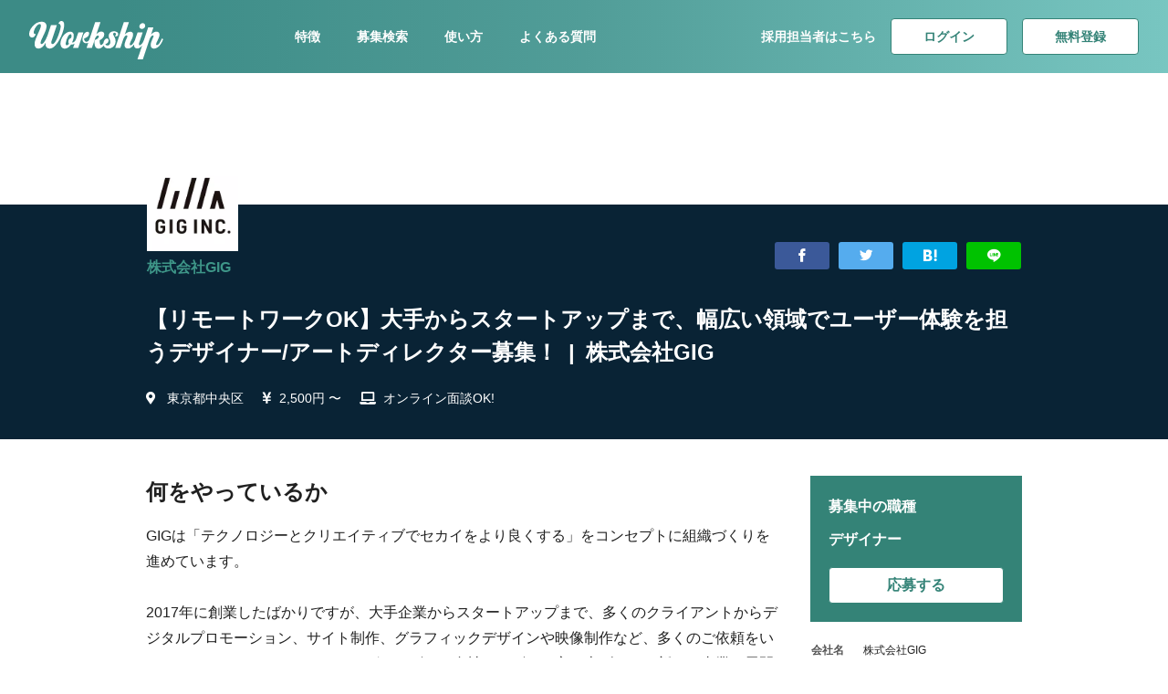

--- FILE ---
content_type: text/html; charset=UTF-8
request_url: https://goworkship.com/portal/1/job/3?utm_source=workship_magazine&utm_medium=cta&utm_campaign=news-20231204
body_size: 15615
content:
<!DOCTYPE html>
<html lang="ja" itemscope itemtype="http://schema.org/WebSite" prefix="og: http://ogp.me/ns#">
<head>
    <!-- Google Tag Manager -->
<script>(function(w,d,s,l,i){w[l]=w[l]||[];w[l].push({'gtm.start':
new Date().getTime(),event:'gtm.js'});var f=d.getElementsByTagName(s)[0],
j=d.createElement(s),dl=l!='dataLayer'?'&l='+l:'';j.async=true;j.src=
'https://www.googletagmanager.com/gtm.js?id='+i+dl;f.parentNode.insertBefore(j,f);
})(window,document,'script','dataLayer','GTM-WJTNHV8');</script>
<!-- End Google Tag Manager -->

    <meta charset="utf-8"/>
    <title>【リモートワークOK】大手からスタートアップまで、幅広い領域でユーザー体験を担うデザイナー/アートディレクター募集！ | 副業・フリーランス案件検索ならWorkship</title>
    <meta name="viewport" content="width=device-width, initial-scale=1.0, maximum-scale=1.0, user-scalable=no" />
    <meta http-equiv='X-UA-Compatible' content='ie=edge'>
    <meta name="format-detection" content="telephone=no">
    <meta name="keywords" content="フリーランス,プラットフォーム,スキルシェア,ワークシップ,Workship">
    <meta name="description" content="株式会社GIG 【リモートワークOK】大手からスタートアップまで、幅広い領域でユーザー体験を担うデザイナー/アートディレクター募集！">
    <link rel="alternate" hreflang="ja" href="https://goworkship.com/portal/1/job/3?utm_source=workship_magazine&utm_medium=cta&utm_campaign=news-20231204">
    <link rel="shortcut icon" type="image/vnd.microsoft.icon" href="/favicon.ico">
    <link rel="icon" type="image/vnd.microsoft.icon" href="/favicon.ico">
    <link rel="apple-touch-icon" sizes="57x57" href="/apple-touch-icon-57x57.png">
    <link rel="apple-touch-icon" sizes="60x60" href="/apple-touch-icon-60x60.png">
    <link rel="apple-touch-icon" sizes="72x72" href="/apple-touch-icon-72x72.png">
    <link rel="apple-touch-icon" sizes="76x76" href="/apple-touch-icon-76x76.png">
    <link rel="apple-touch-icon" sizes="114x114" href="/apple-touch-icon-114x114.png">
    <link rel="apple-touch-icon" sizes="120x120" href="/apple-touch-icon-120x120.png">
    <link rel="apple-touch-icon" sizes="144x144" href="/apple-touch-icon-144x144.png">
    <link rel="apple-touch-icon" sizes="152x152" href="/apple-touch-icon-152x152.png">
    <link rel="apple-touch-icon" sizes="180x180" href="/apple-touch-icon-180x180.png">
    <link rel="icon" type="image/png" sizes="192x192" href="/android-chrome-192x192.png">
    <link rel="icon" type="image/png" sizes="48x48" href="/favicon-48x48.png">
    <link rel="icon" type="image/png" sizes="96x96" href="/favicon-96x96.png">
    <link rel="icon" type="image/png" sizes="96x96" href="/favicon-160x160.png">
    <link rel="icon" type="image/png" sizes="96x96" href="/favicon-196x196.png">
    <link rel="icon" type="image/png" sizes="16x16" href="/favicon-16x16.png">
    <link rel="icon" type="image/png" sizes="32x32" href="/favicon-32x32.png">
    <link rel="manifest" href="/manifest.json">

    <meta name="msapplication-TileColor" content="#2d88ef">
    <meta name="msapplication-TileImage" content="/mstile-144x144.png">

    <meta property="og:locale" content="ja_JP"/>
    <meta property="og:type" content="website"/>
    <meta property="og:title" content="【リモートワークOK】大手からスタートアップまで、幅広い領域でユーザー体験を担うデザイナー/アートディレクター募集！ | 副業・フリーランス案件検索ならWorkship"/>
    <meta property="og:description" content="株式会社GIG 【リモートワークOK】大手からスタートアップまで、幅広い領域でユーザー体験を担うデザイナー/アートディレクター募集！"/>
    <meta property="og:url" content="https://goworkship.com/portal/1/job/3?utm_source=workship_magazine&utm_medium=cta&utm_campaign=news-20231204"/>
    <meta property="og:site_name" content="Workship"/>
    <meta property="fb:app_id" content="136013653753716"/>
    <meta property="og:image" content="https://img2.goworkship.com/workship-public/3/ab7fd4e0-0705-4533-834e-5569de6e42c1.jpg?dw=1520"/>
    <meta property="og:image:secure_url" content="https://img2.goworkship.com/workship-public/3/ab7fd4e0-0705-4533-834e-5569de6e42c1.jpg?dw=1520"/>
    <meta property="og:image:width" content="600"/>
    <meta property="og:image:height" content="400"/>
    <meta name="twitter:card" content="summary_large_image"/>
    <meta name="twitter:title" content="【リモートワークOK】大手からスタートアップまで、幅広い領域でユーザー体験を担うデザイナー/アートディレクター募集！ | 副業・フリーランス案件検索ならWorkship"/>
    <meta name="twitter:description" content="株式会社GIG 【リモートワークOK】大手からスタートアップまで、幅広い領域でユーザー体験を担うデザイナー/アートディレクター募集！"/>
    <meta name="twitter:image" content="https://img2.goworkship.com/workship-public/3/ab7fd4e0-0705-4533-834e-5569de6e42c1.jpg?dw=1520"/>
    <meta name="twitter:site" content="@goworkship"/>
    <meta name="twitter:creator" content="@goworkship"/>

    <link rel="amphtml" href="https://goworkship.com/portal/giginc/job/3/amp">

    <link rel="stylesheet" href="https://maxcdn.bootstrapcdn.com/bootstrap/4.0.0/css/bootstrap.min.css" integrity="sha384-Gn5384xqQ1aoWXA+058RXPxPg6fy4IWvTNh0E263XmFcJlSAwiGgFAW/dAiS6JXm" crossorigin="anonymous">
    <link rel="stylesheet" href="https://use.fontawesome.com/releases/v5.8.2/css/all.css">
    <link rel="stylesheet" href="/portal/assets/css/style.css?1757470194"/>
    <link rel="stylesheet" href="/portal/assets/font/icomoon/style.css?1751518795"/>
    <!--select2-->
    <link href="//cdnjs.cloudflare.com/ajax/libs/select2/4.0.0/css/select2.min.css" rel="stylesheet" />

    <!--jQuery-->
    <script src="https://code.jquery.com/jquery-3.3.1.js"></script>

    <!-- JavaScript: select2 -->
    <script src="//cdnjs.cloudflare.com/ajax/libs/select2/4.0.0/js/select2.min.js"></script>

    <link href="/favicon.ico" type="image/x-icon" rel="icon"/><link href="/favicon.ico" type="image/x-icon" rel="shortcut icon"/>
    
    <link rel="stylesheet" href="//cdn.jsdelivr.net/gh/kenwheeler/slick@1.8.1/slick/slick.css"/><link rel="stylesheet" href="//cdn.jsdelivr.net/gh/kenwheeler/slick@1.8.1/slick/slick-theme.css"/><link rel="stylesheet" href="//cdn.jsdelivr.net/npm/@accessible360/accessible-slick@1.0.1/slick/accessible-slick-theme.min.css"/><link rel="stylesheet" href="//cdn.jsdelivr.net/npm/@accessible360/accessible-slick@1.0.1/slick/slick.min.css"/>
    <script src="//cdnjs.cloudflare.com/ajax/libs/slick-carousel/1.5.9/slick.min.js"></script>
</head><body id="" class="">
<!-- Google Tag Manager (noscript) -->
<noscript><iframe src="https://www.googletagmanager.com/ns.html?id=GTM-WJTNHV8"
height="0" width="0" style="display:none;visibility:hidden"></iframe></noscript>
<!-- End Google Tag Manager (noscript) -->


<div id="project_desc" class="l-wrap">

<header class="wsds-nav--dark">
  <a class="wsds-nav__logo" href="/">
    <img src="https://goworkship.com/static/dist/img/logo-white.svg" alt="Workship"/>
  </a>
  <ul class="wsds-nav__menu">
    <li><a href="https://goworkship.com/#js-scroll-feature">特徴</a></li>
    <li><a href="https://goworkship.com/portal">募集検索</a></li>
    <li><a href="https://goworkship.com/flow">使い方</a></li>
    <li><a href="https://goworkship.com/#js-scroll-faq">よくある質問</a></li>
  </ul>
  <div class="wsds-nav__right">
    <ul class="wsds-nav__button">
      <li>
        <a href="https://enterprise.goworkship.com/?utm_source=workship_portal&utm_medium=referral&utm_campaign=workship_portal_header">採用担当者はこちら</a>
      </li>
      <li>
          <a href="/login" class="wsds-button--secondary">ログイン</a>
      </li>
      <li>
        <a href="https://goworkship.com/signup?job_id=3" class="wsds-button--secondary">無料登録</a>      </li>
    </ul>
  </div>
  <div class="wsds-nav__mobile">
    <ul>
      <li>
        <a href="https://enterprise.goworkship.com/?utm_source=workship_portal&utm_medium=referral&utm_campaign=workship_portal_header">採用者様</a>
      </li>
      <li><a href="/login" class="wsds-button--secondary wsds-button--small">ログイン</a></li>
      <li>
        <a href="https://goworkship.com/signup?job_id=3" class="wsds-button--secondary wsds-button--small">無料登録</a>      </li>
    </ul>
  </div>
</header>
<script type="application/ld+json">
 {
   "@context": "http://schema.org",
   "@type": "JobPosting",
   "title": "【リモートワークOK】大手からスタートアップまで、幅広い領域でユーザー体験を担うデザイナー/アートディレクター募集！",
   "baseSalary" : {
     "@type": "MonetaryAmount",
     "currency": "JPY",
     "value": {
       "@type": "QuantitativeValue",
       "unitText": "HOUR",
       "minValue": 2500     }
   },
   "employmentType": ["FULL_TIME", "PART_TIME", "CONTRACTOR"],
   "datePosted": "2023-02-24",
   "description": "<p>GIGは「テクノロジーとクリエイティブでセカイをより良くする」をコンセプトに組織づくりを進めています。<br />
<br />
2017年に創業したばかりですが、大手企業からスタートアップまで、多くのクライアントからデジタルプロモーション、サイト制作、グラフィックデザインや映像制作など、多くのご依頼をいただいています。エンジニアリングサービスや自社サービスの立ち上げなど、新たな事業も展開中です。<br />
<br />
【働くメンバー】 <br />
GIGの創業に関わっているのは、経験豊富なメンバーばかりです。<br />
<br />
グリーのエンジニアとして活躍し、海外拠点の立上げからプロジェクトに参画した取締役の賀川をはじめ、上場企業やベンチャー企業のCTO、起業やフリーランス経験者など、様々なバックグラウンドの者が集まりました。一人でビジネスをしていても限界があります。仲間たちと一緒だからこそ生まれるような、おもしろいプロダクトをつくっていきたいという想いを持つメンバーが揃いました。<br />
<br />
編集者やエンジニア・デザイナーなど、「つくる人」が中心の組織づくりを進め、多くの人達にきっかけを提供するプロダクトを仲間達と創っていきたいと考えています。<br />
</p>",
   "jobLocation": {
      "@type": "Place",
      "address": {
        "@type": "PostalAddress",
        "addressCountry": "JP",
        "addressRegion": "東京都",
        "addressLocality": "中央区",
        "streetAddress": ""
      }
    },
    "hiringOrganization" : {
       "@type" : "Organization",
       "name" : "株式会社GIG",
       "sameAs" : "https://giginc.co.jp"
    },
   "identifier": {
      "@type": "PropertyValue",
      "name": "株式会社GIG",
      "value": "3"
   }
}
</script>

<div class="c-companyBG">
  <picture class="c-companyBG__blur">
    <source srcset="https://img2.goworkship.com/workship-public/3/ab7fd4e0-0705-4533-834e-5569de6e42c1.jpg?e=imagemagick&of=webp&dw=1520" type="image/webp">
    <img src="https://img2.goworkship.com/workship-public/3/ab7fd4e0-0705-4533-834e-5569de6e42c1.jpg?dw=1520" alt="株式会社GIG" class="info-logo"/>  </picture>
  <picture class="wsds-container c-companyBG__front">
    <source srcset="https://img2.goworkship.com/workship-public/3/ab7fd4e0-0705-4533-834e-5569de6e42c1.jpg?e=imagemagick&of=webp&dw=1520" type="image/webp">
    <img src="https://img2.goworkship.com/workship-public/3/ab7fd4e0-0705-4533-834e-5569de6e42c1.jpg?dw=1520" alt="株式会社GIG" class="info-logo"/>  </picture>
</div>

<div class="p-company">
  <section class="c-companyInfo c-companyInfo--full">
    <div class="wsds-container">
      <div class="c-companyInfo__outline">
        <div class="c-companyInfo__outline-info">
          <a href="/portal/giginc">
            <picture>
              <source srcset="https://img2.goworkship.com/workship-public/1/dcbaf537-93ce-4f15-b872-6196cab80ce4.png?e=imagemagick&of=webp&dw=260&cw=260&ch=260&cc=ffffff&ds=s" type="image/webp">
              <img src="https://img2.goworkship.com/workship-public/1/dcbaf537-93ce-4f15-b872-6196cab80ce4.png?dw=260&amp;cw=260&amp;ch=260&amp;cc=ffffff&amp;ds=s" alt="株式会社GIG" class="info-logo"/>            </picture>
          </a>
          <a href="/portal/giginc" class="info-name">株式会社GIG</a>        </div>
        <div class="sns_area">
  <ul class="sns_list">
    <li class="sns_facebook"><a aria-label="Share on Facebook" href="javascript:void(0);" onclick="window.open('http://www.facebook.com/share.php?u=https://goworkship.com/portal/1/job/3?utm_source=workship_magazine&utm_medium=cta&utm_campaign=news-20231204' , 'facebook_share', 'width=550, height=450,personalbar=0,toolbar=0,scrollbars=1,resizable=1'); return false;"><i class="icon-facebook"></i></a></li>
    <li class="sns_twitter"><a aria-label="Share on X(Twitter)" href="javascript:void(0);" onclick="window.open('http://twitter.com/share?url=https://goworkship.com/portal/1/job/3?utm_source=workship_magazine&utm_medium=cta&utm_campaign=news-20231204&text=株式会社GIG 【リモートワークOK】大手からスタートアップまで、幅広い領域でユーザー体験を担うデザイナー/アートディレクター募集！&via=goworkship&hashtags=workship','_blank','width=550,height=480,left=100,top=50,scrollbars=1,resizable=1',0); return false;"><i class="icon-twitter"></i></a></li>
    <li class="sns_hatenabookmark"><a aria-label="Add to Hatena Bookmark" href="javascript:void(0);" onclick="window.open('http://b.hatena.ne.jp/add?url=https://goworkship.com/portal/1/job/3?utm_source=workship_magazine&utm_medium=cta&utm_campaign=news-20231204','_blank','width=550,height=480,left=100,top=50,scrollbars=1,resizable=1',0); return false;"><i class="icon-hatenabookmark1"></i></a></li>
    <li class="sns_line"><a aria-label="Share on LINE" href="javascript:void(0);" onclick="window.open('https://social-plugins.line.me/lineit/share?url=https://goworkship.com/portal/1/job/3?utm_source=workship_magazine&utm_medium=cta&utm_campaign=news-20231204&text=株式会社GIG 【リモートワークOK】大手からスタートアップまで、幅広い領域でユーザー体験を担うデザイナー/アートディレクター募集！','_blank','width=550,height=480,left=100,top=50,scrollbars=1,resizable=1',0); return false;"><i class="icon-line1"></i></a></li>
  </ul>
</div>

      </div>
      <h2 class="c-companyInfo__title">【リモートワークOK】大手からスタートアップまで、幅広い領域でユーザー体験を担うデザイナー/アートディレクター募集！&ensp;|&ensp;株式会社GIG</h2>
      <ul class="c-companyInfo__list">
        <li>
          <i class="fas fa-map-marker-alt"></i>
          <a href="/portal/tokyo/chuuouku">東京都中央区</a>        </li>
        <li><i class="fas fa-yen-sign"></i>2,500円 〜</li>
                  <li><i class="fas fa-laptop"></i>オンライン面談OK!</li>
              </ul>
    </div>
  </section>

  <main class="wsds-container wsds-layout-row-up-medium p-company__main">
    <div class="p-company__main-content wsds-layout-col-9">
              <section class="main-content__outline">
          <h2>何をやっているか</h2>
          <p>GIGは「テクノロジーとクリエイティブでセカイをより良くする」をコンセプトに組織づくりを進めています。<br />
<br />
2017年に創業したばかりですが、大手企業からスタートアップまで、多くのクライアントからデジタルプロモーション、サイト制作、グラフィックデザインや映像制作など、多くのご依頼をいただいています。エンジニアリングサービスや自社サービスの立ち上げなど、新たな事業も展開中です。<br />
<br />
【働くメンバー】 <br />
GIGの創業に関わっているのは、経験豊富なメンバーばかりです。<br />
<br />
グリーのエンジニアとして活躍し、海外拠点の立上げからプロジェクトに参画した取締役の賀川をはじめ、上場企業やベンチャー企業のCTO、起業やフリーランス経験者など、様々なバックグラウンドの者が集まりました。一人でビジネスをしていても限界があります。仲間たちと一緒だからこそ生まれるような、おもしろいプロダクトをつくっていきたいという想いを持つメンバーが揃いました。<br />
<br />
編集者やエンジニア・デザイナーなど、「つくる人」が中心の組織づくりを進め、多くの人達にきっかけを提供するプロダクトを仲間達と創っていきたいと考えています。<br />
</p>
          <h2>お願いしたいこと</h2>
          <p>組織を共に創ることを楽しみながら、コンセプトから自由な発想にもとづき新しいアイディアを創造できるデザイナーを募集しています。自社サービスや大手クライアントのプロモーション施策・コーポレートサイトなど、さまざまなプロジェクトのデザイン業務を担当していただきます。 コンセプト設計やアートディレクションなどの上流工程から、Webやグラフィックデザインまで、幅広い業務をお願いします。<br />
<br />
【歓迎するスキル・経験】 <br />
・デザイナーチームでの協業経験がある<br />
・Figma、Sketchでのデザイン経験<br />
・グラフィックデザイン／イラスト／写真／映像制作の作業スキルがある<br />
・WEBサイト及びインターフェースデザインの実務経験 <br />
・表現だけではなく、UI/UXも大切にできる <br />
<br />
【求める人物像】 <br />
・デザインが好きで、つくることを楽しめる <br />
・柔軟性を持ち、自ら考え行動ができる <br />
・現状に満足せず、新しい技術にチャレンジする意欲がある <br />
・積極的に情報発信ができる <br />
・新しい発想やアウトプットへのこだわりがある <br />
・外国人の方も歓迎します <br />
※経験より実績で判断させていただきます。ポートフォリオサイトをお待ちしています。</p>
          <h2>働く環境・業務に使うツール</h2>
          <p>【働く環境】 <br />
「誰と働くか」を大切にしているGIGでは、会社の考えに共感していただける方であれば、リモートワークや副業（複業）、時短勤務、業務委託として関わっていただくなど、働き方や雇用形態を柔軟にご希望に合わせます。まずはご相談ください。</p>
        </section>
            <section class="main-content__applications">
        <h2>募集詳細情報</h2>
        <div class="main-content__applications-content">
          <p>ご登録いただくと、プロジェクトの応募条件を<br>ご覧いただけます。</p>
          <a href="https://goworkship.com/signup?job_id=3" class="wsds-button--primary">応募する</a>        </div>
      </section>
    </div>

    <div class="p-company__side wsds-layout-col-3 wsds-layout-col-gutter-32 js_sidebar_area">
      <div class="p-company__side-entry  js_entry_wrap">
        <p class="entry_title">募集中の職種</p>
        <p class="entry_job">デザイナー</p>
                  <a href="https://goworkship.com/signup?job_id=3" class="wsds-button--secondary">応募する</a>              </div>
      <table class="c-companySideInfo">
        <tr>
            <th>会社名</th>
            <td>株式会社GIG</td>
        </tr>
        <tr>
            <th>住所</th>
            <td>
              東京都中央区日本橋浜町1-11-8<br>
              パークレックス日本橋浜町ビル 4F            </td>
        </tr>
                  <tr>
            <th>設立</th>
            <td>2017年04月</td>
          </tr>
                          <tr>
            <th>従業員数</th>
            <td>80人</td>
          </tr>
              </table>
    </div>
  </main>
</div>


    <section class="project_item_section wsds-container">
    <h3>類似のフリーランス案件</h3>
    <div class="project_item">
              <div class="item">
    <a href="/portal/cri/job/5586">
      <figure>
        <picture class="cover_image">
          <source srcset="https://img2.goworkship.com/workship-public/58265/c2e0f8ec-f3c0-4be1-b42f-81532f1164fa.jpg?e=imagemagick&of=webp&dw=930" type="image/webp">
          <img src="https://img2.goworkship.com/workship-public/58265/c2e0f8ec-f3c0-4be1-b42f-81532f1164fa.jpg?dw=930" alt="【フルリモ/週20H～】紙媒体カタログデザイン業務@大手百貨店">
        </picture>
        <span class="salary">デザイナー</span>
      </figure>
      <h6 class="project_title">【フルリモ/週20H～】紙媒体カタログデザイン業務@大手百貨店</h6>
    </a>
    <div class="company clearfix">
      <a href="/portal/cri">
        <picture class="avatar">
          <source srcset="https://img2.goworkship.com/workship-public/58265/4a059599-8727-4c6c-9d02-28388d4a4aaa.png?e=imagemagick&of=webp&dw=260&cw=260&ch=260&cc=ffffff&ds=s" type="image/webp">
          <img src="https://img2.goworkship.com/workship-public/58265/4a059599-8727-4c6c-9d02-28388d4a4aaa.png?dw=260&cw=260&ch=260&cc=ffffff&ds=s" alt="株式会社クリーク・アンド・リバー社">
        </picture>
        <p class="company_name">株式会社クリーク・アンド・リバー社</p>
      </a>
    </div>
  </div>
              <div class="item">
    <a href="/portal/cri/job/5461">
      <figure>
        <picture class="cover_image">
          <source srcset="https://img2.goworkship.com/workship-public/58265/de48d738-3f53-4be0-b8b8-bd1d32a8ebc5.jpg?e=imagemagick&of=webp&dw=930" type="image/webp">
          <img src="https://img2.goworkship.com/workship-public/58265/de48d738-3f53-4be0-b8b8-bd1d32a8ebc5.jpg?dw=930" alt="【経験浅めOK】大手マーケティング支援企業にてwebデザイナー大募集中♪">
        </picture>
        <span class="salary">デザイナー</span>
      </figure>
      <h6 class="project_title">【経験浅めOK】大手マーケティング支援企業にてwebデザイナー大募集中♪</h6>
    </a>
    <div class="company clearfix">
      <a href="/portal/cri">
        <picture class="avatar">
          <source srcset="https://img2.goworkship.com/workship-public/58265/4a059599-8727-4c6c-9d02-28388d4a4aaa.png?e=imagemagick&of=webp&dw=260&cw=260&ch=260&cc=ffffff&ds=s" type="image/webp">
          <img src="https://img2.goworkship.com/workship-public/58265/4a059599-8727-4c6c-9d02-28388d4a4aaa.png?dw=260&cw=260&ch=260&cc=ffffff&ds=s" alt="株式会社クリーク・アンド・リバー社">
        </picture>
        <p class="company_name">株式会社クリーク・アンド・リバー社</p>
      </a>
    </div>
  </div>
              <div class="item">
    <a href="/portal/ameand/job/5224">
      <figure>
        <picture class="cover_image">
          <source srcset="https://img2.goworkship.com/workship-public/71984/default_cover_image/0ad0318a-3322-4991-962f-6154d8aaeb86.png?e=imagemagick&of=webp&dw=930" type="image/webp">
          <img src="https://img2.goworkship.com/workship-public/71984/default_cover_image/0ad0318a-3322-4991-962f-6154d8aaeb86.png?dw=930" alt="【AIで人事を変革する】PdM兼デザイナー募集｜エンタープライズHR Techの最前線で課題解決をリード">
        </picture>
        <span class="salary">デザイナー</span>
      </figure>
      <h6 class="project_title">【AIで人事を変革する】PdM兼デザイナー募集｜エンタープライズHR Techの最前線で課題解決をリード</h6>
    </a>
    <div class="company clearfix">
      <a href="/portal/ameand">
        <picture class="avatar">
          <source srcset="https://img2.goworkship.com/workship-public/71984/a99901e0-6521-4846-8ad4-61eded6ff660.png?e=imagemagick&of=webp&dw=260&cw=260&ch=260&cc=ffffff&ds=s" type="image/webp">
          <img src="https://img2.goworkship.com/workship-public/71984/a99901e0-6521-4846-8ad4-61eded6ff660.png?dw=260&cw=260&ch=260&cc=ffffff&ds=s" alt="AME&Company株式会社">
        </picture>
        <p class="company_name">AME&Company株式会社</p>
      </a>
    </div>
  </div>
              <div class="item">
    <a href="/portal/cri/job/5428">
      <figure>
        <picture class="cover_image">
          <source srcset="https://img2.goworkship.com/workship-public/58265/8f5861b7-4527-4996-a2ed-f7b63aa91efc.jpg?e=imagemagick&of=webp&dw=930" type="image/webp">
          <img src="https://img2.goworkship.com/workship-public/58265/8f5861b7-4527-4996-a2ed-f7b63aa91efc.jpg?dw=930" alt="【週4～/一部リモ】大手ネット証券でUI/UXデザイン＆ディレクション">
        </picture>
        <span class="salary">デザイナー</span>
      </figure>
      <h6 class="project_title">【週4～/一部リモ】大手ネット証券でUI/UXデザイン＆ディレクション</h6>
    </a>
    <div class="company clearfix">
      <a href="/portal/cri">
        <picture class="avatar">
          <source srcset="https://img2.goworkship.com/workship-public/58265/4a059599-8727-4c6c-9d02-28388d4a4aaa.png?e=imagemagick&of=webp&dw=260&cw=260&ch=260&cc=ffffff&ds=s" type="image/webp">
          <img src="https://img2.goworkship.com/workship-public/58265/4a059599-8727-4c6c-9d02-28388d4a4aaa.png?dw=260&cw=260&ch=260&cc=ffffff&ds=s" alt="株式会社クリーク・アンド・リバー社">
        </picture>
        <p class="company_name">株式会社クリーク・アンド・リバー社</p>
      </a>
    </div>
  </div>
              <div class="item">
    <a href="/portal/cri/job/5337">
      <figure>
        <picture class="cover_image">
          <source srcset="https://img2.goworkship.com/workship-public/58265/f8975182-da16-4593-845c-58c6af7fa767.jpg?e=imagemagick&of=webp&dw=930" type="image/webp">
          <img src="https://img2.goworkship.com/workship-public/58265/f8975182-da16-4593-845c-58c6af7fa767.jpg?dw=930" alt="【週4～5勤務】ネット証券会社でUI/UXデザイン・ディレクション！">
        </picture>
        <span class="salary">デザイナー</span>
      </figure>
      <h6 class="project_title">【週4～5勤務】ネット証券会社でUI/UXデザイン・ディレクション！</h6>
    </a>
    <div class="company clearfix">
      <a href="/portal/cri">
        <picture class="avatar">
          <source srcset="https://img2.goworkship.com/workship-public/58265/4a059599-8727-4c6c-9d02-28388d4a4aaa.png?e=imagemagick&of=webp&dw=260&cw=260&ch=260&cc=ffffff&ds=s" type="image/webp">
          <img src="https://img2.goworkship.com/workship-public/58265/4a059599-8727-4c6c-9d02-28388d4a4aaa.png?dw=260&cw=260&ch=260&cc=ffffff&ds=s" alt="株式会社クリーク・アンド・リバー社">
        </picture>
        <p class="company_name">株式会社クリーク・アンド・リバー社</p>
      </a>
    </div>
  </div>
              <div class="item">
    <a href="/portal/cri/job/4907">
      <figure>
        <picture class="cover_image">
          <source srcset="https://img2.goworkship.com/workship-public/58265/fb24a303-ea9f-47c3-85ea-499f49953dd9.jpg?e=imagemagick&of=webp&dw=930" type="image/webp">
          <img src="https://img2.goworkship.com/workship-public/58265/fb24a303-ea9f-47c3-85ea-499f49953dd9.jpg?dw=930" alt="【週4～5勤務/月額～75万】リーガルテック製品のプロダクトデザイナー/製品開発 ">
        </picture>
        <span class="salary">デザイナー</span>
      </figure>
      <h6 class="project_title">【週4～5勤務/月額～75万】リーガルテック製品のプロダクトデザイナー/製品開発 </h6>
    </a>
    <div class="company clearfix">
      <a href="/portal/cri">
        <picture class="avatar">
          <source srcset="https://img2.goworkship.com/workship-public/58265/4a059599-8727-4c6c-9d02-28388d4a4aaa.png?e=imagemagick&of=webp&dw=260&cw=260&ch=260&cc=ffffff&ds=s" type="image/webp">
          <img src="https://img2.goworkship.com/workship-public/58265/4a059599-8727-4c6c-9d02-28388d4a4aaa.png?dw=260&cw=260&ch=260&cc=ffffff&ds=s" alt="株式会社クリーク・アンド・リバー社">
        </picture>
        <p class="company_name">株式会社クリーク・アンド・リバー社</p>
      </a>
    </div>
  </div>
              <div class="item">
    <a href="/portal/cri/job/4791">
      <figure>
        <picture class="cover_image">
          <source srcset="https://img2.goworkship.com/workship-public/58265/84e91076-7eec-46f8-bf9c-2c3aca043b00.jpg?e=imagemagick&of=webp&dw=930" type="image/webp">
          <img src="https://img2.goworkship.com/workship-public/58265/84e91076-7eec-46f8-bf9c-2c3aca043b00.jpg?dw=930" alt="【リモート相談可/1人月フル稼働】デジマ支援会社でUI/UX改善コンサルタント！">
        </picture>
        <span class="salary">デザイナー</span>
      </figure>
      <h6 class="project_title">【リモート相談可/1人月フル稼働】デジマ支援会社でUI/UX改善コンサルタント！</h6>
    </a>
    <div class="company clearfix">
      <a href="/portal/cri">
        <picture class="avatar">
          <source srcset="https://img2.goworkship.com/workship-public/58265/4a059599-8727-4c6c-9d02-28388d4a4aaa.png?e=imagemagick&of=webp&dw=260&cw=260&ch=260&cc=ffffff&ds=s" type="image/webp">
          <img src="https://img2.goworkship.com/workship-public/58265/4a059599-8727-4c6c-9d02-28388d4a4aaa.png?dw=260&cw=260&ch=260&cc=ffffff&ds=s" alt="株式会社クリーク・アンド・リバー社">
        </picture>
        <p class="company_name">株式会社クリーク・アンド・リバー社</p>
      </a>
    </div>
  </div>
              <div class="item">
    <a href="/portal/swimmy/job/4672">
      <figure>
        <picture class="cover_image">
          <source srcset="https://img2.goworkship.com/workship-public/12943/2a963c17-e71d-4a7e-b3ac-d007e2750c35.png?e=imagemagick&of=webp&dw=930" type="image/webp">
          <img src="https://img2.goworkship.com/workship-public/12943/2a963c17-e71d-4a7e-b3ac-d007e2750c35.png?dw=930" alt="【リモートワーク】デザイナー募集！バナー・LP・メルマガなど、パーツデザインをお任せします！">
        </picture>
        <span class="salary">デザイナー</span>
      </figure>
      <h6 class="project_title">【リモートワーク】デザイナー募集！バナー・LP・メルマガなど、パーツデザインをお任せします！</h6>
    </a>
    <div class="company clearfix">
      <a href="/portal/swimmy">
        <picture class="avatar">
          <source srcset="https://img2.goworkship.com/workship-public/24730/3f4f75f7-367f-465b-8e3a-f19a5b3ba5ae.png?e=imagemagick&of=webp&dw=260&cw=260&ch=260&cc=ffffff&ds=s" type="image/webp">
          <img src="https://img2.goworkship.com/workship-public/24730/3f4f75f7-367f-465b-8e3a-f19a5b3ba5ae.png?dw=260&cw=260&ch=260&cc=ffffff&ds=s" alt="swimmy inc">
        </picture>
        <p class="company_name">swimmy inc</p>
      </a>
    </div>
  </div>
              <div class="item">
    <a href="/portal/1064/job/4379">
      <figure>
        <picture class="cover_image">
          <source srcset="https://img2.goworkship.com/workship-public/67026/default_cover_image/fa714bd9-c1e8-4fa8-bbae-0218465429bf.png?e=imagemagick&of=webp&dw=930" type="image/webp">
          <img src="https://img2.goworkship.com/workship-public/67026/default_cover_image/fa714bd9-c1e8-4fa8-bbae-0218465429bf.png?dw=930" alt="新規事業開発におけるプロダクトデザイン業務">
        </picture>
        <span class="salary">デザイナー</span>
      </figure>
      <h6 class="project_title">新規事業開発におけるプロダクトデザイン業務</h6>
    </a>
    <div class="company clearfix">
      <a href="/portal/1064">
        <picture class="avatar">
          <source srcset="https://img2.goworkship.com/workship-public/49185/3802ce86-ecb1-48c4-87b9-7b23bd3fa356.png?e=imagemagick&of=webp&dw=260&cw=260&ch=260&cc=ffffff&ds=s" type="image/webp">
          <img src="https://img2.goworkship.com/workship-public/49185/3802ce86-ecb1-48c4-87b9-7b23bd3fa356.png?dw=260&cw=260&ch=260&cc=ffffff&ds=s" alt="クロスデザイナー">
        </picture>
        <p class="company_name">クロスデザイナー</p>
      </a>
    </div>
  </div>
              <div class="item">
    <a href="/portal/1064/job/4361">
      <figure>
        <picture class="cover_image">
          <source srcset="https://img2.goworkship.com/workship-public/67026/default_cover_image/443e5317-08ed-4545-837e-c4191d6856ea.png?e=imagemagick&of=webp&dw=930" type="image/webp">
          <img src="https://img2.goworkship.com/workship-public/67026/default_cover_image/443e5317-08ed-4545-837e-c4191d6856ea.png?dw=930" alt="自社メディアサイトにおけるデザイン業務">
        </picture>
        <span class="salary">デザイナー</span>
      </figure>
      <h6 class="project_title">自社メディアサイトにおけるデザイン業務</h6>
    </a>
    <div class="company clearfix">
      <a href="/portal/1064">
        <picture class="avatar">
          <source srcset="https://img2.goworkship.com/workship-public/49185/3802ce86-ecb1-48c4-87b9-7b23bd3fa356.png?e=imagemagick&of=webp&dw=260&cw=260&ch=260&cc=ffffff&ds=s" type="image/webp">
          <img src="https://img2.goworkship.com/workship-public/49185/3802ce86-ecb1-48c4-87b9-7b23bd3fa356.png?dw=260&cw=260&ch=260&cc=ffffff&ds=s" alt="クロスデザイナー">
        </picture>
        <p class="company_name">クロスデザイナー</p>
      </a>
    </div>
  </div>
            </div>
  </section>



      <nav class="wsds-breadcrumb" aria-label="breadcrumb">
    <ol class="wsds-breadcrumb__list" itemscope itemtype="http://schema.org/BreadcrumbList">
              <li class="wsds-breadcrumb__list-item" itemprop="itemListElement" itemscope itemtype="http://schema.org/ListItem">
          <a href="/" itemprop="item"><span itemprop="name"><span itemprop="name">トップ</span></span></a>          <meta itemprop="position" content="1" />
        </li>
              <li class="wsds-breadcrumb__list-item" itemprop="itemListElement" itemscope itemtype="http://schema.org/ListItem">
          <a href="/portal" itemprop="item"><span itemprop="name">募集を探す</span></a>          <meta itemprop="position" content="2" />
        </li>
              <li class="wsds-breadcrumb__list-item" itemprop="itemListElement" itemscope itemtype="http://schema.org/ListItem">
          <a href="/portal/giginc" itemprop="item"><span itemprop="name">株式会社GIG</span></a>          <meta itemprop="position" content="3" />
        </li>
              <li class="wsds-breadcrumb__list-item" itemprop="itemListElement" itemscope itemtype="http://schema.org/ListItem">
          <a href="/portal/giginc/job" itemprop="item"><span itemprop="name">募集</span></a>          <meta itemprop="position" content="4" />
        </li>
              <li class="wsds-breadcrumb__list-item" itemprop="itemListElement" itemscope itemtype="http://schema.org/ListItem">
          <span itemprop="name">【リモートワークOK】大手からスタートアップまで、幅広い領域でユーザー体験を担うデザイナー/アートディレクター募集！</span>          <meta itemprop="position" content="5" />
        </li>
          </ol>
  </nav>
  <section class="c-merit">
    <div class="wsds-container">
      <div class="c-merit__top">
        <div>
          <h2 class="c-merit__top-title">Workshipでできること</h2>
          <p class="c-merit__top-description">ご登録頂いたフリーランスの方向けに便利な専用機能があります。<br>無料登録を行って、効果的にプロジェクトを探してください。</p>
        </div>
        <a href="https://goworkship.com/signup?job_id=3" class="c-merit__top-button">
          <i class="fas fa-user"></i>
          今すぐ会員登録
        </a>
      </div>
      <ul class="c-merit__list">
        <li class="c-merit__item is-handshake">
          <h3>マッチ度の高い募集をご紹介</h3>
          <p>ご登録頂いたプロフィールをもとに、マッチ度の高い募集をご紹介いたします。よさそうな募集に「気になる！」をして、募集の企業からも「気になる！」されるとマッチングされるので、より制度の高いマッチングが可能です。</p>
        </li>
        <li class="c-merit__item is-network">
          <h3>非公開の募集を見れます</h3>
          <p>ログインすることにより非公開の募集を見ることができます。また、ご希望の条件で検索することも可能です。</p>
        </li>
        <li class="c-merit__item is-clipboard">
          <h3>無料で帳票を作れます</h3>
          <p>請求書、見積書、領収書などクラウド上で帳票が作れて管理することが可能です。PDFでダウンロードもできるので、お好きな方法で取引先にお送りください。</p>
        </li>
      </ul>
    </div>
  </section>

<section class="search_section">
  <div class="wsds-container">
    <ul class="major_category_list">
      <li>
        <h3 class="major_category_title">都道府県</h3>
        <ul class="middle_category_list js_middle_category_list">
                    <li><a href="/portal/tokyo">東京都</a></li>
                    <li><a href="/portal/osaka">大阪府</a></li>
                    <li><a href="/portal/ibaraki">茨城県</a></li>
                    <li><a href="/portal/saitama">埼玉県</a></li>
                    <li><a href="/portal/hiroshima">広島県</a></li>
                    <li><a href="/portal/fukuoka">福岡県</a></li>
                    <li><a href="/portal/hyogo">兵庫県</a></li>
                    <li><a href="/portal/aichi">愛知県</a></li>
                    <li><a href="/portal/yamagata">山形県</a></li>
                    <li><a href="/portal/kanagawa">神奈川県</a></li>
                    <li><a href="/portal/chiba">千葉県</a></li>
                    <li><a href="/portal/kyoto">京都府</a></li>
                    <li><a href="/portal/shizuoka">静岡県</a></li>
                    <li><a href="/portal/hokkaido">北海道</a></li>
                    <li><a href="/portal/ehime">愛媛県</a></li>
                    <li><a href="/portal/shiga">滋賀県</a></li>
                    <li><a href="/portal/okinawa">沖縄県</a></li>
                    <li><a href="/portal/fukushima">福島県</a></li>
                    <li><a href="/portal/saga">佐賀県</a></li>
                    <li><a href="/portal/tochigi">栃木県</a></li>
                    <li><a href="/portal/gifu">岐阜県</a></li>
                    <li><a href="/portal/okayama">岡山県</a></li>
                    <li><a href="/portal/nagasaki">長崎県</a></li>
                    <li><a href="/portal/gunma">群馬県</a></li>
                    <li><a href="/portal/nagano">長野県</a></li>
                    <li><a href="/portal/yamanashi">山梨県</a></li>
                    <li><a href="/portal/miyagi">宮城県</a></li>
                    <li><a href="/portal/mie">三重県</a></li>
                  </ul>
      </li>
      <li>
        <h3 class="major_category_title">職種</h3>
        <ul class="middle_category_list">
                    <li><a href="/portal/occupation-backend_engineer">バックエンドエンジニア</a></li>
                    <li><a href="/portal/occupation-marketing">マーケティング</a></li>
                    <li><a href="/portal/occupation-designer">デザイナー</a></li>
                    <li><a href="/portal/occupation-public_relations">広報</a></li>
                    <li><a href="/portal/occupation-data_scientist">データサイエンティスト</a></li>
                    <li><a href="/portal/occupation-director">プランナー・ディレクター</a></li>
                    <li><a href="/portal/occupation-sales">セールス</a></li>
                    <li><a href="/portal/occupation-project_manager">プロジェクトマネージャー</a></li>
                    <li><a href="/portal/occupation-corporate_staff">コーポレート・スタッフ</a></li>
                    <li><a href="/portal/occupation-writer">編集・ライター</a></li>
                    <li><a href="/portal/occupation-advisers">顧問・講師</a></li>
                    <li><a href="/portal/occupation-frontend_engineer">フロントエンドエンジニア</a></li>
                    <li><a href="/portal/occupation-infra_engineer">インフラエンジニア</a></li>
                    <li><a href="/portal/occupation-human_resources">人事</a></li>
                    <li><a href="/portal/occupation-executives">経営陣・コーポレート</a></li>
                    <li><a href="/portal/occupation-application_engineer">iOS/Androidアプリエンジニア</a></li>
                    <li><a href="/portal/occupation-customer_success">カスタマーサクセス</a></li>
                    <li><a href="/portal/occupation-photographer">フォトグラファー</a></li>
                  </ul>
      </li>
      <li>
        <h3 class="major_category_title">特徴</h3>
        <ul class="middle_category_list">
                                    <li><a href="/portal/quality-daily_fewhours">副業OK</a></li>
                                                <li><a href="/portal/quality-remote">リモート可</a></li>
                                                <li><a href="/portal/quality-factorable">前払い可</a></li>
                                                <li><a href="/portal/quality-asap">急募</a></li>
                                                <li><a href="/portal/quality-full_remote">フルリモートOK</a></li>
                                                <li><a href="/portal/quality-new_business">新規事業</a></li>
                                                <li><a href="/portal/quality-start_up">スタートアップ</a></li>
                                                <li><a href="/portal/quality-long_term">長期案件</a></li>
                                                <li><a href="/portal/quality-spot">スポット案件（1ヶ月）</a></li>
                                                <li><a href="/portal/quality-remote_interview">オンライン面談OK</a></li>
                                                                      <li><a href="/portal/quality-weekend_only">土日週末OK</a></li>
                                                                      <li><a href="/portal/quality-permanent_staff">正社員募集</a></li>
                                                                      <li><a href="/portal/quality-english">英語スキル歓迎</a></li>
                                                    </ul>
      </li>
      <li>
        <h3 class="major_category_title">時給</h3>
        <ul class="middle_category_list">
                    <li><a href="/portal/price-0_3000">~ 3,000円</a></li>
                    <li><a href="/portal/price-3001_5000">3,001円 ~ 5,000円</a></li>
                    <li><a href="/portal/price-5001_10000">5,001円 ~ 10,000円</a></li>
                    <li><a href="/portal/price-10001">10,001円 ~</a></li>
                  </ul>
      </li>
      <li>
        <h3 class="major_category_title">キーワード</h3>
        <ul class="middle_category_list">
                    <li><a href="/portal/keyword-php">PHP</a></li>
                    <li><a href="/portal/keyword-aws">AWS</a></li>
                    <li><a href="/portal/keyword-docker">Docker</a></li>
                    <li><a href="/portal/keyword-pm">PM</a></li>
                    <li><a href="/portal/keyword-wordpress">WordPress</a></li>
                    <li><a href="/portal/keyword-cms">CMS</a></li>
                    <li><a href="/portal/keyword-figma">Figma</a></li>
                    <li><a href="/portal/keyword-sketch">Sketch</a></li>
                    <li><a href="/portal/keyword-adobe_xd">Adobe XD</a></li>
                    <li><a href="/portal/keyword-invision">Invision</a></li>
                    <li><a href="/portal/keyword-zeplin">Zeplin</a></li>
                    <li><a href="/portal/keyword-副業">副業</a></li>
                    <li><a href="/portal/keyword-労務">労務</a></li>
                    <li><a href="/portal/keyword-バックオフィス">バックオフィス</a></li>
                    <li><a href="/portal/keyword-ライター">ライター</a></li>
                    <li><a href="/portal/keyword-取材">取材</a></li>
                    <li><a href="/portal/keyword-ライティング">ライティング</a></li>
                    <li><a href="/portal/keyword-seo">SEO</a></li>
                    <li><a href="/portal/keyword-webマーケティング">Webマーケティング</a></li>
                    <li><a href="/portal/keyword-web広告">Web広告</a></li>
                    <li><a href="/portal/keyword-広告運用">広告運用</a></li>
                    <li><a href="/portal/keyword-facebook">facebook</a></li>
                    <li><a href="/portal/keyword-リスティング">リスティング</a></li>
                    <li><a href="/portal/keyword-ui">UI</a></li>
                    <li><a href="/portal/keyword-slack">Slack</a></li>
                    <li><a href="/portal/keyword-フロントエンド">フロントエンド</a></li>
                    <li><a href="/portal/keyword-photoshop">Photoshop</a></li>
                    <li><a href="/portal/keyword-illustrator">Illustrator</a></li>
                    <li><a href="/portal/keyword-ディレクション">ディレクション</a></li>
                    <li><a href="/portal/keyword-グラフィックデザイナー">グラフィックデザイナー</a></li>
                    <li><a href="/portal/keyword-webディレクター">Webディレクター</a></li>
                    <li><a href="/portal/keyword-デザイン">デザイン</a></li>
                    <li><a href="/portal/keyword-ホワイトペーパー">ホワイトペーパー</a></li>
                    <li><a href="/portal/keyword-uiデザイン">UIデザイン</a></li>
                    <li><a href="/portal/keyword-クライアントワーク">クライアントワーク</a></li>
                    <li><a href="/portal/keyword-xd">XD</a></li>
                    <li><a href="/portal/keyword-アシスタント">アシスタント</a></li>
                    <li><a href="/portal/keyword-サポート">サポート</a></li>
                    <li><a href="/portal/keyword-git">Git</a></li>
                    <li><a href="/portal/keyword-スタートアップ">スタートアップ</a></li>
                    <li><a href="/portal/keyword-laravel">Laravel</a></li>
                    <li><a href="/portal/keyword-ec2">EC2</a></li>
                    <li><a href="/portal/keyword-html">HTML</a></li>
                    <li><a href="/portal/keyword-css">CSS</a></li>
                    <li><a href="/portal/keyword-編集">編集</a></li>
                    <li><a href="/portal/keyword-オウンドメディア">オウンドメディア</a></li>
                    <li><a href="/portal/keyword-sns">SNS</a></li>
                    <li><a href="/portal/keyword-フリーランス">フリーランス</a></li>
                    <li><a href="/portal/keyword-自社サービス">自社サービス</a></li>
                    <li><a href="/portal/keyword-法人営業">法人営業</a></li>
                    <li><a href="/portal/keyword-マーケ">マーケ</a></li>
                    <li><a href="/portal/keyword-採用">採用</a></li>
                    <li><a href="/portal/keyword-スカウト">スカウト</a></li>
                    <li><a href="/portal/keyword-アプリ">アプリ</a></li>
                    <li><a href="/portal/keyword-コンテンツマーケティング">コンテンツマーケティング</a></li>
                    <li><a href="/portal/keyword-新規事業">新規事業</a></li>
                    <li><a href="/portal/keyword-ディレクター">ディレクター</a></li>
                    <li><a href="/portal/keyword-プランナー">プランナー</a></li>
                    <li><a href="/portal/keyword-マーケター">マーケター</a></li>
                    <li><a href="/portal/keyword-uiux">UIUX</a></li>
                    <li><a href="/portal/keyword-運用">運用</a></li>
                    <li><a href="/portal/keyword-バックエンド">バックエンド</a></li>
                    <li><a href="/portal/keyword-エンジニア">エンジニア</a></li>
                    <li><a href="/portal/keyword-リモート">リモート</a></li>
                    <li><a href="/portal/keyword-企画立案">企画立案</a></li>
                    <li><a href="/portal/keyword-リモートワーク">リモートワーク</a></li>
                    <li><a href="/portal/keyword-uxデザイン">UXデザイン</a></li>
                    <li><a href="/portal/keyword-営業">営業</a></li>
                    <li><a href="/portal/keyword-インサイドセールス">インサイドセールス</a></li>
                    <li><a href="/portal/keyword-プラットフォーム">プラットフォーム</a></li>
                    <li><a href="/portal/keyword-人材">人材</a></li>
                    <li><a href="/portal/keyword-インフラ">インフラ</a></li>
                    <li><a href="/portal/keyword-クラウド">クラウド</a></li>
                    <li><a href="/portal/keyword-メディア">メディア</a></li>
                    <li><a href="/portal/keyword-立ち上げ">立ち上げ</a></li>
                    <li><a href="/portal/keyword-pr">PR</a></li>
                    <li><a href="/portal/keyword-ux">UX</a></li>
                    <li><a href="/portal/keyword-webデザイン">WEBデザイン</a></li>
                    <li><a href="/portal/keyword-ベンチャー">ベンチャー</a></li>
                    <li><a href="/portal/keyword-事業開発">事業開発</a></li>
                    <li><a href="/portal/keyword-動画">動画</a></li>
                    <li><a href="/portal/keyword-クリエーター">クリエーター</a></li>
                    <li><a href="/portal/keyword-広告">広告</a></li>
                    <li><a href="/portal/keyword-コンテンツ">コンテンツ</a></li>
                    <li><a href="/portal/keyword-hr_tech">HR Tech</a></li>
                    <li><a href="/portal/keyword-ctoc">CtoC</a></li>
                    <li><a href="/portal/keyword-シェアリングエコノミー">シェアリングエコノミー</a></li>
                    <li><a href="/portal/keyword-uber">Uber</a></li>
                    <li><a href="/portal/keyword-フルリモート">フルリモート</a></li>
                    <li><a href="/portal/keyword-クリエイティブ">クリエイティブ</a></li>
                    <li><a href="/portal/keyword-バナー">バナー</a></li>
                    <li><a href="/portal/keyword-btob">BtoB</a></li>
                    <li><a href="/portal/keyword-pmf">PMF</a></li>
                    <li><a href="/portal/keyword-it">IT</a></li>
                    <li><a href="/portal/keyword-コンテンツ企画">コンテンツ企画</a></li>
                    <li><a href="/portal/keyword-dx">DX</a></li>
                    <li><a href="/portal/keyword-crm">CRM</a></li>
                    <li><a href="/portal/keyword-ブランディング">ブランディング</a></li>
                    <li><a href="/portal/keyword-テレアポ">テレアポ</a></li>
                    <li><a href="/portal/keyword-コーポレート">コーポレート</a></li>
                    <li><a href="/portal/keyword-総務">総務</a></li>
                    <li><a href="/portal/keyword-サーバーサイドエンジニア">サーバーサイドエンジニア</a></li>
                    <li><a href="/portal/keyword-新規サービス">新規サービス</a></li>
                    <li><a href="/portal/keyword-経営企画">経営企画</a></li>
                    <li><a href="/portal/keyword-コンサルタント">コンサルタント</a></li>
                    <li><a href="/portal/keyword-ファッション">ファッション</a></li>
                    <li><a href="/portal/keyword-事業企画">事業企画</a></li>
                    <li><a href="/portal/keyword-データエンジニア">データエンジニア</a></li>
                    <li><a href="/portal/keyword-機械学習">機械学習</a></li>
                    <li><a href="/portal/keyword-python">Python</a></li>
                    <li><a href="/portal/keyword-デジタル">デジタル</a></li>
                    <li><a href="/portal/keyword-コンサルティング">コンサルティング</a></li>
                    <li><a href="/portal/keyword-javascript">JavaScript</a></li>
                    <li><a href="/portal/keyword-salesforce">Salesforce</a></li>
                    <li><a href="/portal/keyword-ai">AI</a></li>
                    <li><a href="/portal/keyword-人工知能">人工知能</a></li>
                    <li><a href="/portal/keyword-起業">起業</a></li>
                    <li><a href="/portal/keyword-cto">CTO</a></li>
                    <li><a href="/portal/keyword-スクラムマスター">スクラムマスター</a></li>
                    <li><a href="/portal/keyword-テックリード">テックリード</a></li>
                    <li><a href="/portal/keyword-デジタルマーケティング">デジタルマーケティング</a></li>
                    <li><a href="/portal/keyword-hubspot">HubSpot</a></li>
                    <li><a href="/portal/keyword-saas">SaaS</a></li>
                    <li><a href="/portal/keyword-カスタマーサポート">カスタマーサポート</a></li>
                    <li><a href="/portal/keyword-グローバル">グローバル</a></li>
                    <li><a href="/portal/keyword-外資">外資</a></li>
                    <li><a href="/portal/keyword-adobe">Adobe</a></li>
                    <li><a href="/portal/keyword-イラストレーター">イラストレーター</a></li>
                    <li><a href="/portal/keyword-音楽">音楽</a></li>
                    <li><a href="/portal/keyword-教育">教育</a></li>
                    <li><a href="/portal/keyword-unity">Unity</a></li>
                    <li><a href="/portal/keyword-django">Django</a></li>
                    <li><a href="/portal/keyword-ruby_on_rails">Ruby on Rails</a></li>
                    <li><a href="/portal/keyword-モダンな技術">モダンな技術</a></li>
                    <li><a href="/portal/keyword-長期継続も可">長期継続も可</a></li>
                    <li><a href="/portal/keyword-高時給">高時給</a></li>
                    <li><a href="/portal/keyword-ui/ux">UI/UX</a></li>
                    <li><a href="/portal/keyword-vue_js">Vue.js</a></li>
                    <li><a href="/portal/keyword-サーバーサイド">サーバーサイド</a></li>
                    <li><a href="/portal/keyword-イラスト">イラスト</a></li>
                    <li><a href="/portal/keyword-記事">記事</a></li>
                    <li><a href="/portal/keyword-マネジメント">マネジメント</a></li>
                    <li><a href="/portal/keyword-プロモーション">プロモーション</a></li>
                    <li><a href="/portal/keyword-c#">C#</a></li>
                    <li><a href="/portal/keyword-vr">VR</a></li>
                    <li><a href="/portal/keyword-ar">AR</a></li>
                    <li><a href="/portal/keyword-webデザイナー">Webデザイナー</a></li>
                    <li><a href="/portal/keyword-webアプリ">Webアプリ</a></li>
                    <li><a href="/portal/keyword-ios">iOS</a></li>
                    <li><a href="/portal/keyword-swift">Swift</a></li>
                    <li><a href="/portal/keyword-エンタメ">エンタメ</a></li>
                    <li><a href="/portal/keyword-ruby">Ruby</a></li>
                    <li><a href="/portal/keyword-backend">Backend</a></li>
                    <li><a href="/portal/keyword-アーティスト">アーティスト</a></li>
                    <li><a href="/portal/keyword-toc">toC</a></li>
                    <li><a href="/portal/keyword-c向け">C向け</a></li>
                    <li><a href="/portal/keyword-メルカリ">メルカリ</a></li>
                    <li><a href="/portal/keyword-firebase">Firebase</a></li>
                    <li><a href="/portal/keyword-go">Go</a></li>
                    <li><a href="/portal/keyword-gcp">GCP</a></li>
                    <li><a href="/portal/keyword-graphql">GraphQL</a></li>
                    <li><a href="/portal/keyword-next">Next</a></li>
                    <li><a href="/portal/keyword-next_js">Next.js</a></li>
                    <li><a href="/portal/keyword-react">React</a></li>
                    <li><a href="/portal/keyword-react_js">React.js</a></li>
                    <li><a href="/portal/keyword-typescript">TypeScript</a></li>
                    <li><a href="/portal/keyword-frontend">Frontend</a></li>
                    <li><a href="/portal/keyword-コンサル">コンサル</a></li>
                    <li><a href="/portal/keyword-flutter">Flutter</a></li>
                    <li><a href="/portal/keyword-android">Android</a></li>
                    <li><a href="/portal/keyword-企画">企画</a></li>
                    <li><a href="/portal/keyword-プロジェクトマネジメント">プロジェクトマネジメント</a></li>
                    <li><a href="/portal/keyword-プロダクトマネージャー">プロダクトマネージャー</a></li>
                    <li><a href="/portal/keyword-pdm">PdM</a></li>
                    <li><a href="/portal/keyword-web">Web</a></li>
                    <li><a href="/portal/keyword-linux">Linux</a></li>
                    <li><a href="/portal/keyword-フルスタック">フルスタック</a></li>
                    <li><a href="/portal/keyword-海外">海外</a></li>
                    <li><a href="/portal/keyword-ポータルサイト">ポータルサイト</a></li>
                    <li><a href="/portal/keyword-html5">HTML5</a></li>
                    <li><a href="/portal/keyword-css3">CSS3</a></li>
                    <li><a href="/portal/keyword-コーディング">コーディング</a></li>
                    <li><a href="/portal/keyword-コーダー">コーダー</a></li>
                    <li><a href="/portal/keyword-cakephp">CakePHP</a></li>
                    <li><a href="/portal/keyword-未経験">未経験</a></li>
                    <li><a href="/portal/keyword-b2b">B2B</a></li>
                    <li><a href="/portal/keyword-mysql">MySQL</a></li>
                    <li><a href="/portal/keyword-ec">EC</a></li>
                    <li><a href="/portal/keyword-ウェブデザイン">ウェブデザイン</a></li>
                    <li><a href="/portal/keyword-ウェブメディア">ウェブメディア</a></li>
                    <li><a href="/portal/keyword-analytics">Analytics</a></li>
                    <li><a href="/portal/keyword-グロースハック">グロースハック</a></li>
                    <li><a href="/portal/keyword-データ分析">データ分析</a></li>
                    <li><a href="/portal/keyword-リスティング広告">リスティング広告</a></li>
                    <li><a href="/portal/keyword-sem">SEM</a></li>
                    <li><a href="/portal/keyword-adwords">Adwords</a></li>
                    <li><a href="/portal/keyword-コンテンツ制作">コンテンツ制作</a></li>
                    <li><a href="/portal/keyword-instagram">instagram</a></li>
                    <li><a href="/portal/keyword-lp">LP</a></li>
                    <li><a href="/portal/keyword-ランディングページ">ランディングページ</a></li>
                    <li><a href="/portal/keyword-ウェブサイト">ウェブサイト</a></li>
                    <li><a href="/portal/keyword-js">js</a></li>
                    <li><a href="/portal/keyword-開発">開発</a></li>
                    <li><a href="/portal/keyword-進行管理">進行管理</a></li>
                    <li><a href="/portal/keyword-アフィリエイト">アフィリエイト</a></li>
                    <li><a href="/portal/keyword-sass">Sass</a></li>
                    <li><a href="/portal/keyword-メール">メール</a></li>
                    <li><a href="/portal/keyword-0→1">0→1</a></li>
                    <li><a href="/portal/keyword-ゼロイチ">ゼロイチ</a></li>
                    <li><a href="/portal/keyword-自社開発">自社開発</a></li>
                    <li><a href="/portal/keyword-biツール">BIツール</a></li>
                    <li><a href="/portal/keyword-グラフィックデザイン">グラフィックデザイン</a></li>
                    <li><a href="/portal/keyword-webアプリケーション">Webアプリケーション</a></li>
                    <li><a href="/portal/keyword-fuelphp">FuelPHP</a></li>
                    <li><a href="/portal/keyword-自由">自由</a></li>
                    <li><a href="/portal/keyword-ウェブ">ウェブ</a></li>
                    <li><a href="/portal/keyword-在宅勤務">在宅勤務</a></li>
                    <li><a href="/portal/keyword-vue">vue</a></li>
                    <li><a href="/portal/keyword-自社">自社</a></li>
                    <li><a href="/portal/keyword-在宅">在宅</a></li>
                    <li><a href="/portal/keyword-cs">CS</a></li>
                    <li><a href="/portal/keyword-コミュニティ">コミュニティ</a></li>
                    <li><a href="/portal/keyword-web制作">Web制作</a></li>
                    <li><a href="/portal/keyword-webサイト">Webサイト</a></li>
                    <li><a href="/portal/keyword-スポーツ">スポーツ</a></li>
                    <li><a href="/portal/keyword-プレスリリース">プレスリリース</a></li>
                    <li><a href="/portal/keyword-新規開発">新規開発</a></li>
                    <li><a href="/portal/keyword-新規">新規</a></li>
                    <li><a href="/portal/keyword-第二新卒">第二新卒</a></li>
                    <li><a href="/portal/keyword-コンテンツseo">コンテンツSEO</a></li>
                    <li><a href="/portal/keyword-lpo">LPO</a></li>
                    <li><a href="/portal/keyword-rails">Rails</a></li>
                    <li><a href="/portal/keyword-複業">複業</a></li>
                    <li><a href="/portal/keyword-フレックス">フレックス</a></li>
                    <li><a href="/portal/keyword-フルタイム">フルタイム</a></li>
                    <li><a href="/portal/keyword-webサービス">webサービス</a></li>
                    <li><a href="/portal/keyword-wework">wework</a></li>
                    <li><a href="/portal/keyword-フロントエンジニア">フロントエンジニア</a></li>
                    <li><a href="/portal/keyword-決済">決済</a></li>
                    <li><a href="/portal/keyword-java">Java</a></li>
                    <li><a href="/portal/keyword-api">API</a></li>
                    <li><a href="/portal/keyword-クライアント">クライアント</a></li>
                    <li><a href="/portal/keyword-パルミー">パルミー</a></li>
                    <li><a href="/portal/keyword-事業責任者">事業責任者</a></li>
                    <li><a href="/portal/keyword-webエンジニア">Webエンジニア</a></li>
                    <li><a href="/portal/keyword-sns運用">SNS運用</a></li>
                    <li><a href="/portal/keyword-分析">分析</a></li>
                    <li><a href="/portal/keyword-経験者">経験者</a></li>
                    <li><a href="/portal/keyword-ecサイト">ECサイト</a></li>
                    <li><a href="/portal/keyword-shopify">Shopify</a></li>
                    <li><a href="/portal/keyword-react_native">React Native</a></li>
                    <li><a href="/portal/keyword-常駐">常駐</a></li>
                    <li><a href="/portal/keyword-クリエイター">クリエイター</a></li>
                    <li><a href="/portal/keyword-ファン">ファン</a></li>
                    <li><a href="/portal/keyword-redux">Redux</a></li>
                    <li><a href="/portal/keyword-nodejs">nodejs</a></li>
                    <li><a href="/portal/keyword-design">Design</a></li>
                    <li><a href="/portal/keyword-リモート可">リモート可</a></li>
                    <li><a href="/portal/keyword-ゲーム">ゲーム</a></li>
                    <li><a href="/portal/keyword-webディレクション">Webディレクション</a></li>
                    <li><a href="/portal/keyword-機械学習エンジニア">機械学習エンジニア</a></li>
                    <li><a href="/portal/keyword-仮想通貨">仮想通貨</a></li>
                    <li><a href="/portal/keyword-金融">金融</a></li>
                    <li><a href="/portal/keyword-kotlin">Kotlin</a></li>
                    <li><a href="/portal/keyword-nuxt_js">Nuxt.js</a></li>
                    <li><a href="/portal/keyword-画像解析">画像解析</a></li>
                    <li><a href="/portal/keyword-行動解析">行動解析</a></li>
                    <li><a href="/portal/keyword-映像解析">映像解析</a></li>
                    <li><a href="/portal/keyword-snsマーケティング">SNSマーケティング</a></li>
                    <li><a href="/portal/keyword-制作">制作</a></li>
                    <li><a href="/portal/keyword-angular">Angular</a></li>
                    <li><a href="/portal/keyword-jquery">jQuery</a></li>
                    <li><a href="/portal/keyword-github">GitHub</a></li>
                    <li><a href="/portal/keyword-業務改善">業務改善</a></li>
                    <li><a href="/portal/keyword-アウトソーシング">アウトソーシング</a></li>
                    <li><a href="/portal/keyword-symfony">Symfony</a></li>
                    <li><a href="/portal/keyword-アプリエンジニア">アプリエンジニア</a></li>
                    <li><a href="/portal/keyword-node_js">Node.js</a></li>
                    <li><a href="/portal/keyword-ui/uxデザイン">UI/UXデザイン</a></li>
                    <li><a href="/portal/keyword-pl">PL</a></li>
                    <li><a href="/portal/keyword-ネットワーク">ネットワーク</a></li>
                    <li><a href="/portal/keyword-マークアップ">マークアップ</a></li>
                    <li><a href="/portal/keyword-lp制作">LP制作</a></li>
                    <li><a href="/portal/keyword-ワイヤーフレーム">ワイヤーフレーム</a></li>
                    <li><a href="/portal/keyword-powerpoint">PowerPoint</a></li>
                    <li><a href="/portal/keyword-美容">美容</a></li>
                    <li><a href="/portal/keyword-sql">SQL</a></li>
                    <li><a href="/portal/keyword-d2c">D2C</a></li>
                    <li><a href="/portal/keyword-サービス開発">サービス開発</a></li>
                    <li><a href="/portal/keyword-不動産">不動産</a></li>
                    <li><a href="/portal/keyword-インフルエンサー">インフルエンサー</a></li>
                    <li><a href="/portal/keyword-ブロックチェーン">ブロックチェーン</a></li>
                    <li><a href="/portal/keyword-styled-component">styled-component</a></li>
                    <li><a href="/portal/keyword-nestjs">NestJS</a></li>
                    <li><a href="/portal/keyword-ec-cube">EC-CUBE</a></li>
                    <li><a href="/portal/keyword-eccube">ECCUBE</a></li>
                    <li><a href="/portal/keyword-東京">東京</a></li>
                    <li><a href="/portal/keyword-mac">Mac</a></li>
                    <li><a href="/portal/keyword-lambda">Lambda</a></li>
                    <li><a href="/portal/keyword-リーダー">リーダー</a></li>
                    <li><a href="/portal/keyword-google">google</a></li>
                    <li><a href="/portal/keyword-adsense">Adsense</a></li>
                    <li><a href="/portal/keyword-twitter">Twitter</a></li>
                    <li><a href="/portal/keyword-youtube">YouTube</a></li>
                    <li><a href="/portal/keyword-golang">golang</a></li>
                    <li><a href="/portal/keyword-abstract">abstract</a></li>
                    <li><a href="/portal/keyword-acf">ACF</a></li>
                    <li><a href="/portal/keyword-grunt">Grunt</a></li>
                    <li><a href="/portal/keyword-gulp">gulp</a></li>
                    <li><a href="/portal/keyword-riot">riot</a></li>
                    <li><a href="/portal/keyword-flexbox">flexbox</a></li>
                    <li><a href="/portal/keyword-jade">jade</a></li>
                    <li><a href="/portal/keyword-pug">Pug</a></li>
                    <li><a href="/portal/keyword-経理">経理</a></li>
                    <li><a href="/portal/keyword-designer">designer</a></li>
                    <li><a href="/portal/keyword-web3">web3</a></li>
                    <li><a href="/portal/keyword-nft">nft</a></li>
                    <li><a href="/portal/keyword-crypto">crypto</a></li>
                    <li><a href="/portal/keyword-暗号資産">暗号資産</a></li>
                    <li><a href="/portal/keyword-クリプト">クリプト</a></li>
                    <li><a href="/portal/keyword-blockchain">Blockchain</a></li>
                    <li><a href="/portal/keyword-ip">IP</a></li>
                    <li><a href="/portal/keyword-正社員">正社員</a></li>
                    <li><a href="/portal/keyword-システムエンジニア">システムエンジニア</a></li>
                    <li><a href="/portal/keyword-se">SE</a></li>
                    <li><a href="/portal/keyword-scss">scss</a></li>
                    <li><a href="/portal/keyword-uxデザイナー">UXデザイナー</a></li>
                    <li><a href="/portal/keyword-uxリサーチャー">UXリサーチャー</a></li>
                    <li><a href="/portal/keyword-セールステック">セールステック</a></li>
                    <li><a href="/portal/keyword-salestech">salestech</a></li>
                    <li><a href="/portal/keyword-uiデザイナー">UIデザイナー</a></li>
                    <li><a href="/portal/keyword-flask">Flask</a></li>
                    <li><a href="/portal/keyword-データアナリスト">データアナリスト</a></li>
                    <li><a href="/portal/keyword-fastapi">FastAPI</a></li>
                    <li><a href="/portal/keyword-tableau">Tableau</a></li>
                    <li><a href="/portal/keyword-上場">上場</a></li>
                    <li><a href="/portal/keyword-pmo">PMO</a></li>
                    <li><a href="/portal/keyword-有楽町">有楽町</a></li>
                    <li><a href="/portal/keyword-tiktok">Tiktok</a></li>
                    <li><a href="/portal/keyword-上流工程">上流工程</a></li>
                    <li><a href="/portal/keyword-要件定義">要件定義</a></li>
                    <li><a href="/portal/keyword-基本設計">基本設計</a></li>
                    <li><a href="/portal/keyword-動画編集">動画編集</a></li>
                    <li><a href="/portal/keyword-英語">英語</a></li>
                    <li><a href="/portal/keyword-プログラマー">プログラマー</a></li>
                    <li><a href="/portal/keyword-pg">PG</a></li>
                    <li><a href="/portal/keyword-詳細設計">詳細設計</a></li>
                    <li><a href="/portal/keyword-製造">製造</a></li>
                    <li><a href="/portal/keyword-設計">設計</a></li>
                    <li><a href="/portal/keyword-webシステム">WEBシステム</a></li>
                    <li><a href="/portal/keyword-c＃">C＃</a></li>
                    <li><a href="/portal/keyword-マネージャー">マネージャー</a></li>
                    <li><a href="/portal/keyword-決済サービス">決済サービス</a></li>
                    <li><a href="/portal/keyword-オンライン">オンライン</a></li>
                    <li><a href="/portal/keyword-戦略立案">戦略立案</a></li>
                    <li><a href="/portal/keyword-seoマーケティング">SEOマーケティング</a></li>
                    <li><a href="/portal/keyword-商談">商談</a></li>
                    <li><a href="/portal/keyword-リクルーティング">リクルーティング</a></li>
                    <li><a href="/portal/keyword-女性">女性</a></li>
                    <li><a href="/portal/keyword-モバイルアプリ">モバイルアプリ</a></li>
                    <li><a href="/portal/keyword-マッチングアプリ">マッチングアプリ</a></li>
                    <li><a href="/portal/keyword-分析基盤">分析基盤</a></li>
                    <li><a href="/portal/keyword-embulk">Embulk</a></li>
                    <li><a href="/portal/keyword-etl">ETL</a></li>
                    <li><a href="/portal/keyword-elt">ELT</a></li>
                    <li><a href="/portal/keyword-workship限定案件">Workship限定案件</a></li>
                    <li><a href="/portal/keyword-イチジュウ">イチジュウ</a></li>
                    <li><a href="/portal/keyword-chatgpt">ChatGPT</a></li>
                  </ul>
      </li>
    </ul>
  </div>
</section>

<footer class="wsds-footer--dark">
  <div class="wsds-footer__inner">
    <div class="wsds-footer__top">
      <div class="wsds-footer__top-nav">
        <div>
          <dl>
            <dt>Workship</dt>
            <dd>
              <ul>
                <li><a href="/help/">ヘルプ</a></li>
                <li><a href="https://enterprise.goworkship.com">採用担当者様へ</a></li>
                <li><a href="https://enterprise.goworkship.com/material/">資料ダウンロード</a></li>
              </ul>
            </dd>
          </dl>
          <dl>
            <dt>その他のサービス</dt>
            <dd>
              <ul>
                <li><a href="https://goworkship.com/event/" target="_blank">Workship EVENT</a></li>
                <li><a href="https://goworkship.com/magazine/" target="_blank">Workship MAGAZINE</a></li>
                <li><a href="https://career.goworkship.com" target="_blank">Workship CAREER</a></li>
              </ul>
            </dd>
          </dl>
        </div>
        <dl class="c-footer-related-links">
          <dt>関連サイト</dt>
          <dd>
            <span><a href="https://giginc.co.jp" target="_blank">GIGサイト</a></span>            <span><a href="https://www.uxdl.jp" target="_blank">UXデザイン・プロトタイプ制作 - UX Design Lab</a></span>            <span><a href="https://goleadgrid.com" target="_blank">Webサイト制作 / CMS・マーケティングツール - LeadGrid</a></span>            <span><a href="https://www.xdesigner.jp" target="_blank">デザイナー特化の採用支援サービス - クロスデザイナー</a></span>            <span><a href="https://www.xnetwork.jp" target="_blank">インフラエンジニア特化の採用支援サービス - クロスネットワーク</a></span>            <span><a href="https://goworkship.com" target="_blank">エンジニア・デザイナーのフリーランス採用 - Workship</a></span>            <span><a href="https://career.goworkship.com" target="_blank">エンジニアの採用支援・人材紹介 - Workship CAREER</a></span>            <span><a href="https://goworkship.com/magazine" target="_blank">日本最大級のフリーランス・副業メディア - Workship MAGAZINE</a></span>            <span><a href="https://conmark.jp" target="_blank">コンテンツマーケティング総合パートナー - コンマルク</a></span>          </dd>
        </dl>
        <p>Workship（ワークシップ）は、デザイナー、エンジニア、マーケター、編集者、人事、広報などデジタル業界で活躍するプロフェッショナルとプロジェクトをマッチングするジョブ型雇用支援サービスです。<br />
働き方が多様化する社会で、新しい技術や仕組みづくりに挑戦するクリエイターや、社会や技術革新に貢献しようとするデジタルプロフェッショナルと、プロジェクトホルダーなど「運命の仕事相手」が見つかるジョブ型雇用支援サービスです。</p>
      </div>
      <div class="wsds-footer__top-fb">
        <!-- <div id="fb-root"></div>
        <div class="fb-page" data-href="https://www.facebook.com/goworkship/" data-tabs="timeline" data-width="320" data-height="380" data-small-header="false" data-adapt-container-width="true" data-hide-cover="false" data-show-facepile="true"><blockquote cite="https://www.facebook.com/goworkship/" class="fb-xfbml-parse-ignore"><a href="https://www.facebook.com/goworkship/">Workship</a></blockquote></div> -->
      </div>
      <ul class="wsds-footer__top-follow">
        <li class="is-fb"><a href="https://www.facebook.com/goworkship" target="_blank" rel="noopener" aria-label="Facebook"><i class="fab fa-facebook-f"></i></a></li>
        <li class="is-tw"><a href="https://twitter.com/goworkship" target="_blank" rel="noopener" aria-label="X(Twitter)"><i class="fab fa-twitter"></i></a></li>
      </ul>
    </div>
    <div class="wsds-footer__bottom">
      <ul>
        <li><a href="https://giginc.co.jp/about/" target="_blank">会社概要</a></li>
        <li><a href="https://workship.tayori.com/form/acfea6e3f442d2770cca8b34a416952984c1e776" target="_blank">お問い合わせ</a></li>
        <li><a href="/guide/">利用規約</a></li>
        <li><a href="/privacy-policy/">個人情報保護方針</a></li>
        <li><a href="/specified-commercial-transactions-law/">特定商取引法に基づく表記</a></li>
      </ul>
      <a href="https://privacymark.jp/" target="_blank">
        <img src="https://enterprise.goworkship.com/static/dist/img/footer/pmark.svg" alt="プライバシーマーク" width="46" height="46" />
      </a>
      <small>&copy; <a href="https://giginc.co.jp" target="_blank">GIG inc.</a> All Rights Reserved.</small>
    </div>
  </div>
</footer>


</div>

<script src="/portal/assets/js/common.js?1757470200"></script><script src="/portal/assets/js/top.js?1757470200"></script>
<script>// 案件詳細のみ 応募ボタン追従
var fixedEntry = {
  init: function() {
    this.setParameter();
    this.bindEvent();
  },
  setParameter: function() {
    this.$window = $(window);
    this.$sidebar = $('.js_sidebar_area');
  },
  bindEvent: function() {
    var _self = this;

    this.$window.on('load resize scroll', function(e) {
      e.preventDefault();
      _self.fixed();
    });
  },
  fixed: function() {
    if (767 < this.$window.width()) {
      $('.js_entry_wrap').outerWidth(this.$sidebar.width());
    } else {
      $('.js_entry_wrap').css('width','100vw');
    }

    this.entryWrapHeight = $('.js_entry_wrap').outerHeight() + 75;
    this.windowScroll = this.$window.scrollTop();
    this.startPosition = this.$sidebar.offset().top - 75;
    this.stopPosition = this.$sidebar.offset().top + this.$sidebar.outerHeight() - this.entryWrapHeight;

    if (767 < this.$window.width()) {
        if (this.startPosition < this.windowScroll && this.windowScroll < this.stopPosition) {
        this.$sidebar.removeClass('stop');
        this.$sidebar.addClass('fixed');
      } else if (this.stopPosition < this.windowScroll) {
        this.$sidebar.removeClass('fixed');
        this.$sidebar.addClass('stop');
      } else {
        this.$sidebar.removeClass('fixed');
      }
    }
  }
};
$(function() {
  fixedEntry.init();
});
</script><script>  (function(d, s, id) {
    var js, fjs = d.getElementsByTagName(s)[0];
    if (d.getElementById(id)) return;
    js = d.createElement(s); js.id = id;
    js.src = 'https://connect.facebook.net/ja_JP/sdk.js#xfbml=1&version=v3.2';
    fjs.parentNode.insertBefore(js, fjs);
  }(document, 'script', 'facebook-jssdk'));

  function popupChange() {
    setTimeout(function() {
      $('.popup-change-block').addClass('hide');
    }, 8000);
    $('.btn-close').on('click', function() {
      $('.popup-change-block').addClass('hide');
    });
  }
</script>

<!-- Global site tag (gtag.js) - Google Analytics -->
<script async src="https://www.googletagmanager.com/gtag/js?id=UA-98821955-1"></script>
<script>
  window.dataLayer = window.dataLayer || [];
  function gtag(){dataLayer.push(arguments);}
  gtag('js', new Date());

  gtag('config', 'UA-98821955-1');

  </script>
<!-- Global site tag (gtag.js) - Google Analytics -->
<script async src="https://www.googletagmanager.com/gtag/js?id=G-MV890HQ5D2"></script>
<script>
  window.dataLayer = window.dataLayer || [];
  function gtag(){dataLayer.push(arguments);}
  gtag('js', new Date());

  gtag('config', 'G-MV890HQ5D2');
</script>
<script type="text/javascript" src="//cdn.jsdelivr.net/npm/@accessible360/accessible-slick@1.0.1/slick/slick.min.js"></script>
</body>
</html>
